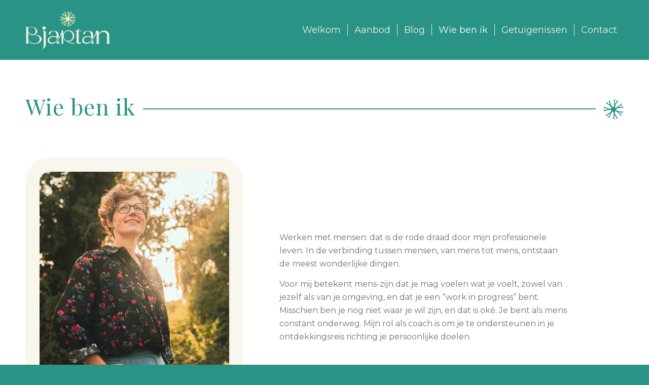

--- FILE ---
content_type: text/html; charset=UTF-8
request_url: https://www.bjartan.be/wie-ben-ik/
body_size: 16300
content:
<!DOCTYPE html>
<html lang="nl-NL" class="html_stretched responsive av-preloader-disabled  html_header_top html_logo_left html_main_nav_header html_menu_right html_large html_header_sticky html_header_shrinking_disabled html_mobile_menu_tablet html_header_searchicon_disabled html_content_align_center html_header_unstick_top_disabled html_header_stretch_disabled html_minimal_header html_minimal_header_shadow html_av-overlay-full html_av-submenu-noclone html_entry_id_86 av-cookies-no-cookie-consent av-no-preview av-default-lightbox html_text_menu_active av-mobile-menu-switch-default">
<head>
<meta charset="UTF-8" />
<meta name="robots" content="index, follow" />


<!-- mobile setting -->
<meta name="viewport" content="width=device-width, initial-scale=1">

<!-- Scripts/CSS and wp_head hook -->
<title>Wie ben ik &#8211; Bjartan</title>
<meta name='robots' content='max-image-preview:large' />
<link rel="alternate" type="application/rss+xml" title="Bjartan &raquo; feed" href="https://www.bjartan.be/feed/" />
<link rel="alternate" type="application/rss+xml" title="Bjartan &raquo; reacties feed" href="https://www.bjartan.be/comments/feed/" />
<link rel="alternate" title="oEmbed (JSON)" type="application/json+oembed" href="https://www.bjartan.be/wp-json/oembed/1.0/embed?url=https%3A%2F%2Fwww.bjartan.be%2Fwie-ben-ik%2F" />
<link rel="alternate" title="oEmbed (XML)" type="text/xml+oembed" href="https://www.bjartan.be/wp-json/oembed/1.0/embed?url=https%3A%2F%2Fwww.bjartan.be%2Fwie-ben-ik%2F&#038;format=xml" />

<!-- google webfont font replacement -->

			<script type='text/javascript'>

				(function() {

					/*	check if webfonts are disabled by user setting via cookie - or user must opt in.	*/
					var html = document.getElementsByTagName('html')[0];
					var cookie_check = html.className.indexOf('av-cookies-needs-opt-in') >= 0 || html.className.indexOf('av-cookies-can-opt-out') >= 0;
					var allow_continue = true;
					var silent_accept_cookie = html.className.indexOf('av-cookies-user-silent-accept') >= 0;

					if( cookie_check && ! silent_accept_cookie )
					{
						if( ! document.cookie.match(/aviaCookieConsent/) || html.className.indexOf('av-cookies-session-refused') >= 0 )
						{
							allow_continue = false;
						}
						else
						{
							if( ! document.cookie.match(/aviaPrivacyRefuseCookiesHideBar/) )
							{
								allow_continue = false;
							}
							else if( ! document.cookie.match(/aviaPrivacyEssentialCookiesEnabled/) )
							{
								allow_continue = false;
							}
							else if( document.cookie.match(/aviaPrivacyGoogleWebfontsDisabled/) )
							{
								allow_continue = false;
							}
						}
					}

					if( allow_continue )
					{
						var f = document.createElement('link');

						f.type 	= 'text/css';
						f.rel 	= 'stylesheet';
						f.href 	= 'https://fonts.googleapis.com/css?family=Playfair+Display:400,700%7CMontserrat&display=auto';
						f.id 	= 'avia-google-webfont';

						document.getElementsByTagName('head')[0].appendChild(f);
					}
				})();

			</script>
			<style id='wp-img-auto-sizes-contain-inline-css' type='text/css'>
img:is([sizes=auto i],[sizes^="auto," i]){contain-intrinsic-size:3000px 1500px}
/*# sourceURL=wp-img-auto-sizes-contain-inline-css */
</style>
<style id='wp-emoji-styles-inline-css' type='text/css'>

	img.wp-smiley, img.emoji {
		display: inline !important;
		border: none !important;
		box-shadow: none !important;
		height: 1em !important;
		width: 1em !important;
		margin: 0 0.07em !important;
		vertical-align: -0.1em !important;
		background: none !important;
		padding: 0 !important;
	}
/*# sourceURL=wp-emoji-styles-inline-css */
</style>
<style id='wp-block-library-inline-css' type='text/css'>
:root{--wp-block-synced-color:#7a00df;--wp-block-synced-color--rgb:122,0,223;--wp-bound-block-color:var(--wp-block-synced-color);--wp-editor-canvas-background:#ddd;--wp-admin-theme-color:#007cba;--wp-admin-theme-color--rgb:0,124,186;--wp-admin-theme-color-darker-10:#006ba1;--wp-admin-theme-color-darker-10--rgb:0,107,160.5;--wp-admin-theme-color-darker-20:#005a87;--wp-admin-theme-color-darker-20--rgb:0,90,135;--wp-admin-border-width-focus:2px}@media (min-resolution:192dpi){:root{--wp-admin-border-width-focus:1.5px}}.wp-element-button{cursor:pointer}:root .has-very-light-gray-background-color{background-color:#eee}:root .has-very-dark-gray-background-color{background-color:#313131}:root .has-very-light-gray-color{color:#eee}:root .has-very-dark-gray-color{color:#313131}:root .has-vivid-green-cyan-to-vivid-cyan-blue-gradient-background{background:linear-gradient(135deg,#00d084,#0693e3)}:root .has-purple-crush-gradient-background{background:linear-gradient(135deg,#34e2e4,#4721fb 50%,#ab1dfe)}:root .has-hazy-dawn-gradient-background{background:linear-gradient(135deg,#faaca8,#dad0ec)}:root .has-subdued-olive-gradient-background{background:linear-gradient(135deg,#fafae1,#67a671)}:root .has-atomic-cream-gradient-background{background:linear-gradient(135deg,#fdd79a,#004a59)}:root .has-nightshade-gradient-background{background:linear-gradient(135deg,#330968,#31cdcf)}:root .has-midnight-gradient-background{background:linear-gradient(135deg,#020381,#2874fc)}:root{--wp--preset--font-size--normal:16px;--wp--preset--font-size--huge:42px}.has-regular-font-size{font-size:1em}.has-larger-font-size{font-size:2.625em}.has-normal-font-size{font-size:var(--wp--preset--font-size--normal)}.has-huge-font-size{font-size:var(--wp--preset--font-size--huge)}.has-text-align-center{text-align:center}.has-text-align-left{text-align:left}.has-text-align-right{text-align:right}.has-fit-text{white-space:nowrap!important}#end-resizable-editor-section{display:none}.aligncenter{clear:both}.items-justified-left{justify-content:flex-start}.items-justified-center{justify-content:center}.items-justified-right{justify-content:flex-end}.items-justified-space-between{justify-content:space-between}.screen-reader-text{border:0;clip-path:inset(50%);height:1px;margin:-1px;overflow:hidden;padding:0;position:absolute;width:1px;word-wrap:normal!important}.screen-reader-text:focus{background-color:#ddd;clip-path:none;color:#444;display:block;font-size:1em;height:auto;left:5px;line-height:normal;padding:15px 23px 14px;text-decoration:none;top:5px;width:auto;z-index:100000}html :where(.has-border-color){border-style:solid}html :where([style*=border-top-color]){border-top-style:solid}html :where([style*=border-right-color]){border-right-style:solid}html :where([style*=border-bottom-color]){border-bottom-style:solid}html :where([style*=border-left-color]){border-left-style:solid}html :where([style*=border-width]){border-style:solid}html :where([style*=border-top-width]){border-top-style:solid}html :where([style*=border-right-width]){border-right-style:solid}html :where([style*=border-bottom-width]){border-bottom-style:solid}html :where([style*=border-left-width]){border-left-style:solid}html :where(img[class*=wp-image-]){height:auto;max-width:100%}:where(figure){margin:0 0 1em}html :where(.is-position-sticky){--wp-admin--admin-bar--position-offset:var(--wp-admin--admin-bar--height,0px)}@media screen and (max-width:600px){html :where(.is-position-sticky){--wp-admin--admin-bar--position-offset:0px}}

/*# sourceURL=wp-block-library-inline-css */
</style><style id='global-styles-inline-css' type='text/css'>
:root{--wp--preset--aspect-ratio--square: 1;--wp--preset--aspect-ratio--4-3: 4/3;--wp--preset--aspect-ratio--3-4: 3/4;--wp--preset--aspect-ratio--3-2: 3/2;--wp--preset--aspect-ratio--2-3: 2/3;--wp--preset--aspect-ratio--16-9: 16/9;--wp--preset--aspect-ratio--9-16: 9/16;--wp--preset--color--black: #000000;--wp--preset--color--cyan-bluish-gray: #abb8c3;--wp--preset--color--white: #ffffff;--wp--preset--color--pale-pink: #f78da7;--wp--preset--color--vivid-red: #cf2e2e;--wp--preset--color--luminous-vivid-orange: #ff6900;--wp--preset--color--luminous-vivid-amber: #fcb900;--wp--preset--color--light-green-cyan: #7bdcb5;--wp--preset--color--vivid-green-cyan: #00d084;--wp--preset--color--pale-cyan-blue: #8ed1fc;--wp--preset--color--vivid-cyan-blue: #0693e3;--wp--preset--color--vivid-purple: #9b51e0;--wp--preset--color--metallic-red: #b02b2c;--wp--preset--color--maximum-yellow-red: #edae44;--wp--preset--color--yellow-sun: #eeee22;--wp--preset--color--palm-leaf: #83a846;--wp--preset--color--aero: #7bb0e7;--wp--preset--color--old-lavender: #745f7e;--wp--preset--color--steel-teal: #5f8789;--wp--preset--color--raspberry-pink: #d65799;--wp--preset--color--medium-turquoise: #4ecac2;--wp--preset--gradient--vivid-cyan-blue-to-vivid-purple: linear-gradient(135deg,rgb(6,147,227) 0%,rgb(155,81,224) 100%);--wp--preset--gradient--light-green-cyan-to-vivid-green-cyan: linear-gradient(135deg,rgb(122,220,180) 0%,rgb(0,208,130) 100%);--wp--preset--gradient--luminous-vivid-amber-to-luminous-vivid-orange: linear-gradient(135deg,rgb(252,185,0) 0%,rgb(255,105,0) 100%);--wp--preset--gradient--luminous-vivid-orange-to-vivid-red: linear-gradient(135deg,rgb(255,105,0) 0%,rgb(207,46,46) 100%);--wp--preset--gradient--very-light-gray-to-cyan-bluish-gray: linear-gradient(135deg,rgb(238,238,238) 0%,rgb(169,184,195) 100%);--wp--preset--gradient--cool-to-warm-spectrum: linear-gradient(135deg,rgb(74,234,220) 0%,rgb(151,120,209) 20%,rgb(207,42,186) 40%,rgb(238,44,130) 60%,rgb(251,105,98) 80%,rgb(254,248,76) 100%);--wp--preset--gradient--blush-light-purple: linear-gradient(135deg,rgb(255,206,236) 0%,rgb(152,150,240) 100%);--wp--preset--gradient--blush-bordeaux: linear-gradient(135deg,rgb(254,205,165) 0%,rgb(254,45,45) 50%,rgb(107,0,62) 100%);--wp--preset--gradient--luminous-dusk: linear-gradient(135deg,rgb(255,203,112) 0%,rgb(199,81,192) 50%,rgb(65,88,208) 100%);--wp--preset--gradient--pale-ocean: linear-gradient(135deg,rgb(255,245,203) 0%,rgb(182,227,212) 50%,rgb(51,167,181) 100%);--wp--preset--gradient--electric-grass: linear-gradient(135deg,rgb(202,248,128) 0%,rgb(113,206,126) 100%);--wp--preset--gradient--midnight: linear-gradient(135deg,rgb(2,3,129) 0%,rgb(40,116,252) 100%);--wp--preset--font-size--small: 1rem;--wp--preset--font-size--medium: 1.125rem;--wp--preset--font-size--large: 1.75rem;--wp--preset--font-size--x-large: clamp(1.75rem, 3vw, 2.25rem);--wp--preset--spacing--20: 0.44rem;--wp--preset--spacing--30: 0.67rem;--wp--preset--spacing--40: 1rem;--wp--preset--spacing--50: 1.5rem;--wp--preset--spacing--60: 2.25rem;--wp--preset--spacing--70: 3.38rem;--wp--preset--spacing--80: 5.06rem;--wp--preset--shadow--natural: 6px 6px 9px rgba(0, 0, 0, 0.2);--wp--preset--shadow--deep: 12px 12px 50px rgba(0, 0, 0, 0.4);--wp--preset--shadow--sharp: 6px 6px 0px rgba(0, 0, 0, 0.2);--wp--preset--shadow--outlined: 6px 6px 0px -3px rgb(255, 255, 255), 6px 6px rgb(0, 0, 0);--wp--preset--shadow--crisp: 6px 6px 0px rgb(0, 0, 0);}:root { --wp--style--global--content-size: 800px;--wp--style--global--wide-size: 1130px; }:where(body) { margin: 0; }.wp-site-blocks > .alignleft { float: left; margin-right: 2em; }.wp-site-blocks > .alignright { float: right; margin-left: 2em; }.wp-site-blocks > .aligncenter { justify-content: center; margin-left: auto; margin-right: auto; }:where(.is-layout-flex){gap: 0.5em;}:where(.is-layout-grid){gap: 0.5em;}.is-layout-flow > .alignleft{float: left;margin-inline-start: 0;margin-inline-end: 2em;}.is-layout-flow > .alignright{float: right;margin-inline-start: 2em;margin-inline-end: 0;}.is-layout-flow > .aligncenter{margin-left: auto !important;margin-right: auto !important;}.is-layout-constrained > .alignleft{float: left;margin-inline-start: 0;margin-inline-end: 2em;}.is-layout-constrained > .alignright{float: right;margin-inline-start: 2em;margin-inline-end: 0;}.is-layout-constrained > .aligncenter{margin-left: auto !important;margin-right: auto !important;}.is-layout-constrained > :where(:not(.alignleft):not(.alignright):not(.alignfull)){max-width: var(--wp--style--global--content-size);margin-left: auto !important;margin-right: auto !important;}.is-layout-constrained > .alignwide{max-width: var(--wp--style--global--wide-size);}body .is-layout-flex{display: flex;}.is-layout-flex{flex-wrap: wrap;align-items: center;}.is-layout-flex > :is(*, div){margin: 0;}body .is-layout-grid{display: grid;}.is-layout-grid > :is(*, div){margin: 0;}body{padding-top: 0px;padding-right: 0px;padding-bottom: 0px;padding-left: 0px;}a:where(:not(.wp-element-button)){text-decoration: underline;}:root :where(.wp-element-button, .wp-block-button__link){background-color: #32373c;border-width: 0;color: #fff;font-family: inherit;font-size: inherit;font-style: inherit;font-weight: inherit;letter-spacing: inherit;line-height: inherit;padding-top: calc(0.667em + 2px);padding-right: calc(1.333em + 2px);padding-bottom: calc(0.667em + 2px);padding-left: calc(1.333em + 2px);text-decoration: none;text-transform: inherit;}.has-black-color{color: var(--wp--preset--color--black) !important;}.has-cyan-bluish-gray-color{color: var(--wp--preset--color--cyan-bluish-gray) !important;}.has-white-color{color: var(--wp--preset--color--white) !important;}.has-pale-pink-color{color: var(--wp--preset--color--pale-pink) !important;}.has-vivid-red-color{color: var(--wp--preset--color--vivid-red) !important;}.has-luminous-vivid-orange-color{color: var(--wp--preset--color--luminous-vivid-orange) !important;}.has-luminous-vivid-amber-color{color: var(--wp--preset--color--luminous-vivid-amber) !important;}.has-light-green-cyan-color{color: var(--wp--preset--color--light-green-cyan) !important;}.has-vivid-green-cyan-color{color: var(--wp--preset--color--vivid-green-cyan) !important;}.has-pale-cyan-blue-color{color: var(--wp--preset--color--pale-cyan-blue) !important;}.has-vivid-cyan-blue-color{color: var(--wp--preset--color--vivid-cyan-blue) !important;}.has-vivid-purple-color{color: var(--wp--preset--color--vivid-purple) !important;}.has-metallic-red-color{color: var(--wp--preset--color--metallic-red) !important;}.has-maximum-yellow-red-color{color: var(--wp--preset--color--maximum-yellow-red) !important;}.has-yellow-sun-color{color: var(--wp--preset--color--yellow-sun) !important;}.has-palm-leaf-color{color: var(--wp--preset--color--palm-leaf) !important;}.has-aero-color{color: var(--wp--preset--color--aero) !important;}.has-old-lavender-color{color: var(--wp--preset--color--old-lavender) !important;}.has-steel-teal-color{color: var(--wp--preset--color--steel-teal) !important;}.has-raspberry-pink-color{color: var(--wp--preset--color--raspberry-pink) !important;}.has-medium-turquoise-color{color: var(--wp--preset--color--medium-turquoise) !important;}.has-black-background-color{background-color: var(--wp--preset--color--black) !important;}.has-cyan-bluish-gray-background-color{background-color: var(--wp--preset--color--cyan-bluish-gray) !important;}.has-white-background-color{background-color: var(--wp--preset--color--white) !important;}.has-pale-pink-background-color{background-color: var(--wp--preset--color--pale-pink) !important;}.has-vivid-red-background-color{background-color: var(--wp--preset--color--vivid-red) !important;}.has-luminous-vivid-orange-background-color{background-color: var(--wp--preset--color--luminous-vivid-orange) !important;}.has-luminous-vivid-amber-background-color{background-color: var(--wp--preset--color--luminous-vivid-amber) !important;}.has-light-green-cyan-background-color{background-color: var(--wp--preset--color--light-green-cyan) !important;}.has-vivid-green-cyan-background-color{background-color: var(--wp--preset--color--vivid-green-cyan) !important;}.has-pale-cyan-blue-background-color{background-color: var(--wp--preset--color--pale-cyan-blue) !important;}.has-vivid-cyan-blue-background-color{background-color: var(--wp--preset--color--vivid-cyan-blue) !important;}.has-vivid-purple-background-color{background-color: var(--wp--preset--color--vivid-purple) !important;}.has-metallic-red-background-color{background-color: var(--wp--preset--color--metallic-red) !important;}.has-maximum-yellow-red-background-color{background-color: var(--wp--preset--color--maximum-yellow-red) !important;}.has-yellow-sun-background-color{background-color: var(--wp--preset--color--yellow-sun) !important;}.has-palm-leaf-background-color{background-color: var(--wp--preset--color--palm-leaf) !important;}.has-aero-background-color{background-color: var(--wp--preset--color--aero) !important;}.has-old-lavender-background-color{background-color: var(--wp--preset--color--old-lavender) !important;}.has-steel-teal-background-color{background-color: var(--wp--preset--color--steel-teal) !important;}.has-raspberry-pink-background-color{background-color: var(--wp--preset--color--raspberry-pink) !important;}.has-medium-turquoise-background-color{background-color: var(--wp--preset--color--medium-turquoise) !important;}.has-black-border-color{border-color: var(--wp--preset--color--black) !important;}.has-cyan-bluish-gray-border-color{border-color: var(--wp--preset--color--cyan-bluish-gray) !important;}.has-white-border-color{border-color: var(--wp--preset--color--white) !important;}.has-pale-pink-border-color{border-color: var(--wp--preset--color--pale-pink) !important;}.has-vivid-red-border-color{border-color: var(--wp--preset--color--vivid-red) !important;}.has-luminous-vivid-orange-border-color{border-color: var(--wp--preset--color--luminous-vivid-orange) !important;}.has-luminous-vivid-amber-border-color{border-color: var(--wp--preset--color--luminous-vivid-amber) !important;}.has-light-green-cyan-border-color{border-color: var(--wp--preset--color--light-green-cyan) !important;}.has-vivid-green-cyan-border-color{border-color: var(--wp--preset--color--vivid-green-cyan) !important;}.has-pale-cyan-blue-border-color{border-color: var(--wp--preset--color--pale-cyan-blue) !important;}.has-vivid-cyan-blue-border-color{border-color: var(--wp--preset--color--vivid-cyan-blue) !important;}.has-vivid-purple-border-color{border-color: var(--wp--preset--color--vivid-purple) !important;}.has-metallic-red-border-color{border-color: var(--wp--preset--color--metallic-red) !important;}.has-maximum-yellow-red-border-color{border-color: var(--wp--preset--color--maximum-yellow-red) !important;}.has-yellow-sun-border-color{border-color: var(--wp--preset--color--yellow-sun) !important;}.has-palm-leaf-border-color{border-color: var(--wp--preset--color--palm-leaf) !important;}.has-aero-border-color{border-color: var(--wp--preset--color--aero) !important;}.has-old-lavender-border-color{border-color: var(--wp--preset--color--old-lavender) !important;}.has-steel-teal-border-color{border-color: var(--wp--preset--color--steel-teal) !important;}.has-raspberry-pink-border-color{border-color: var(--wp--preset--color--raspberry-pink) !important;}.has-medium-turquoise-border-color{border-color: var(--wp--preset--color--medium-turquoise) !important;}.has-vivid-cyan-blue-to-vivid-purple-gradient-background{background: var(--wp--preset--gradient--vivid-cyan-blue-to-vivid-purple) !important;}.has-light-green-cyan-to-vivid-green-cyan-gradient-background{background: var(--wp--preset--gradient--light-green-cyan-to-vivid-green-cyan) !important;}.has-luminous-vivid-amber-to-luminous-vivid-orange-gradient-background{background: var(--wp--preset--gradient--luminous-vivid-amber-to-luminous-vivid-orange) !important;}.has-luminous-vivid-orange-to-vivid-red-gradient-background{background: var(--wp--preset--gradient--luminous-vivid-orange-to-vivid-red) !important;}.has-very-light-gray-to-cyan-bluish-gray-gradient-background{background: var(--wp--preset--gradient--very-light-gray-to-cyan-bluish-gray) !important;}.has-cool-to-warm-spectrum-gradient-background{background: var(--wp--preset--gradient--cool-to-warm-spectrum) !important;}.has-blush-light-purple-gradient-background{background: var(--wp--preset--gradient--blush-light-purple) !important;}.has-blush-bordeaux-gradient-background{background: var(--wp--preset--gradient--blush-bordeaux) !important;}.has-luminous-dusk-gradient-background{background: var(--wp--preset--gradient--luminous-dusk) !important;}.has-pale-ocean-gradient-background{background: var(--wp--preset--gradient--pale-ocean) !important;}.has-electric-grass-gradient-background{background: var(--wp--preset--gradient--electric-grass) !important;}.has-midnight-gradient-background{background: var(--wp--preset--gradient--midnight) !important;}.has-small-font-size{font-size: var(--wp--preset--font-size--small) !important;}.has-medium-font-size{font-size: var(--wp--preset--font-size--medium) !important;}.has-large-font-size{font-size: var(--wp--preset--font-size--large) !important;}.has-x-large-font-size{font-size: var(--wp--preset--font-size--x-large) !important;}
/*# sourceURL=global-styles-inline-css */
</style>

<link rel='stylesheet' id='contact-form-7-css' href='https://www.bjartan.be/wp-content/plugins/contact-form-7/includes/css/styles.css?ver=6.1.4' type='text/css' media='all' />
<style id='contact-form-7-inline-css' type='text/css'>
.wpcf7 .wpcf7-recaptcha iframe {margin-bottom: 0;}.wpcf7 .wpcf7-recaptcha[data-align="center"] > div {margin: 0 auto;}.wpcf7 .wpcf7-recaptcha[data-align="right"] > div {margin: 0 0 0 auto;}
/*# sourceURL=contact-form-7-inline-css */
</style>
<link rel='stylesheet' id='avia-merged-styles-css' href='https://www.bjartan.be/wp-content/uploads/dynamic_avia/avia-merged-styles-f033789ac84d9d612e4ea086a53ac580---6968cbf591f51.css' type='text/css' media='all' />
<link rel='stylesheet' id='avia-single-post-86-css' href='https://www.bjartan.be/wp-content/uploads/dynamic_avia/avia_posts_css/post-86.css?ver=ver-1768534585' type='text/css' media='all' />
<script type="text/javascript" src="https://www.bjartan.be/wp-includes/js/jquery/jquery.min.js?ver=3.7.1" id="jquery-core-js"></script>
<script type="text/javascript" src="https://www.bjartan.be/wp-includes/js/jquery/jquery-migrate.min.js?ver=3.4.1" id="jquery-migrate-js"></script>
<script type="text/javascript" src="https://www.bjartan.be/wp-content/uploads/dynamic_avia/avia-head-scripts-df7886ac2fb9574a410d05285be45af0---6968cbf5a7ffc.js" id="avia-head-scripts-js"></script>
<link rel="https://api.w.org/" href="https://www.bjartan.be/wp-json/" /><link rel="alternate" title="JSON" type="application/json" href="https://www.bjartan.be/wp-json/wp/v2/pages/86" /><link rel="EditURI" type="application/rsd+xml" title="RSD" href="https://www.bjartan.be/xmlrpc.php?rsd" />

<link rel="canonical" href="https://www.bjartan.be/wie-ben-ik/" />
<link rel='shortlink' href='https://www.bjartan.be/?p=86' />
<style>[class*=" icon-oc-"],[class^=icon-oc-]{speak:none;font-style:normal;font-weight:400;font-variant:normal;text-transform:none;line-height:1;-webkit-font-smoothing:antialiased;-moz-osx-font-smoothing:grayscale}.icon-oc-one-com-white-32px-fill:before{content:"901"}.icon-oc-one-com:before{content:"900"}#one-com-icon,.toplevel_page_onecom-wp .wp-menu-image{speak:none;display:flex;align-items:center;justify-content:center;text-transform:none;line-height:1;-webkit-font-smoothing:antialiased;-moz-osx-font-smoothing:grayscale}.onecom-wp-admin-bar-item>a,.toplevel_page_onecom-wp>.wp-menu-name{font-size:16px;font-weight:400;line-height:1}.toplevel_page_onecom-wp>.wp-menu-name img{width:69px;height:9px;}.wp-submenu-wrap.wp-submenu>.wp-submenu-head>img{width:88px;height:auto}.onecom-wp-admin-bar-item>a img{height:7px!important}.onecom-wp-admin-bar-item>a img,.toplevel_page_onecom-wp>.wp-menu-name img{opacity:.8}.onecom-wp-admin-bar-item.hover>a img,.toplevel_page_onecom-wp.wp-has-current-submenu>.wp-menu-name img,li.opensub>a.toplevel_page_onecom-wp>.wp-menu-name img{opacity:1}#one-com-icon:before,.onecom-wp-admin-bar-item>a:before,.toplevel_page_onecom-wp>.wp-menu-image:before{content:'';position:static!important;background-color:rgba(240,245,250,.4);border-radius:102px;width:18px;height:18px;padding:0!important}.onecom-wp-admin-bar-item>a:before{width:14px;height:14px}.onecom-wp-admin-bar-item.hover>a:before,.toplevel_page_onecom-wp.opensub>a>.wp-menu-image:before,.toplevel_page_onecom-wp.wp-has-current-submenu>.wp-menu-image:before{background-color:#76b82a}.onecom-wp-admin-bar-item>a{display:inline-flex!important;align-items:center;justify-content:center}#one-com-logo-wrapper{font-size:4em}#one-com-icon{vertical-align:middle}.imagify-welcome{display:none !important;}</style>
<link rel="icon" href="https://www.bjartan.be/wp-content/uploads/2023/01/favicon.png" type="image/png">
<!--[if lt IE 9]><script src="https://www.bjartan.be/wp-content/themes/enfold/js/html5shiv.js"></script><![endif]--><link rel="profile" href="https://gmpg.org/xfn/11" />
<link rel="alternate" type="application/rss+xml" title="Bjartan RSS2 Feed" href="https://www.bjartan.be/feed/" />
<link rel="pingback" href="https://www.bjartan.be/xmlrpc.php" />

<!-- To speed up the rendering and to display the site as fast as possible to the user we include some styles and scripts for above the fold content inline -->
<script type="text/javascript">'use strict';var avia_is_mobile=!1;if(/Android|webOS|iPhone|iPad|iPod|BlackBerry|IEMobile|Opera Mini/i.test(navigator.userAgent)&&'ontouchstart' in document.documentElement){avia_is_mobile=!0;document.documentElement.className+=' avia_mobile '}
else{document.documentElement.className+=' avia_desktop '};document.documentElement.className+=' js_active ';(function(){var e=['-webkit-','-moz-','-ms-',''],n='',o=!1,a=!1;for(var t in e){if(e[t]+'transform' in document.documentElement.style){o=!0;n=e[t]+'transform'};if(e[t]+'perspective' in document.documentElement.style){a=!0}};if(o){document.documentElement.className+=' avia_transform '};if(a){document.documentElement.className+=' avia_transform3d '};if(typeof document.getElementsByClassName=='function'&&typeof document.documentElement.getBoundingClientRect=='function'&&avia_is_mobile==!1){if(n&&window.innerHeight>0){setTimeout(function(){var e=0,o={},a=0,t=document.getElementsByClassName('av-parallax'),i=window.pageYOffset||document.documentElement.scrollTop;for(e=0;e<t.length;e++){t[e].style.top='0px';o=t[e].getBoundingClientRect();a=Math.ceil((window.innerHeight+i-o.top)*0.3);t[e].style[n]='translate(0px, '+a+'px)';t[e].style.top='auto';t[e].className+=' enabled-parallax '}},50)}}})();</script><style type="text/css">
		@font-face {font-family: 'entypo-fontello-enfold'; font-weight: normal; font-style: normal; font-display: auto;
		src: url('https://www.bjartan.be/wp-content/themes/enfold/config-templatebuilder/avia-template-builder/assets/fonts/entypo-fontello-enfold/entypo-fontello-enfold.woff2') format('woff2'),
		url('https://www.bjartan.be/wp-content/themes/enfold/config-templatebuilder/avia-template-builder/assets/fonts/entypo-fontello-enfold/entypo-fontello-enfold.woff') format('woff'),
		url('https://www.bjartan.be/wp-content/themes/enfold/config-templatebuilder/avia-template-builder/assets/fonts/entypo-fontello-enfold/entypo-fontello-enfold.ttf') format('truetype'),
		url('https://www.bjartan.be/wp-content/themes/enfold/config-templatebuilder/avia-template-builder/assets/fonts/entypo-fontello-enfold/entypo-fontello-enfold.svg#entypo-fontello-enfold') format('svg'),
		url('https://www.bjartan.be/wp-content/themes/enfold/config-templatebuilder/avia-template-builder/assets/fonts/entypo-fontello-enfold/entypo-fontello-enfold.eot'),
		url('https://www.bjartan.be/wp-content/themes/enfold/config-templatebuilder/avia-template-builder/assets/fonts/entypo-fontello-enfold/entypo-fontello-enfold.eot?#iefix') format('embedded-opentype');
		}

		#top .avia-font-entypo-fontello-enfold, body .avia-font-entypo-fontello-enfold, html body [data-av_iconfont='entypo-fontello-enfold']:before{ font-family: 'entypo-fontello-enfold'; }
		
		@font-face {font-family: 'entypo-fontello'; font-weight: normal; font-style: normal; font-display: auto;
		src: url('https://www.bjartan.be/wp-content/themes/enfold/config-templatebuilder/avia-template-builder/assets/fonts/entypo-fontello/entypo-fontello.woff2') format('woff2'),
		url('https://www.bjartan.be/wp-content/themes/enfold/config-templatebuilder/avia-template-builder/assets/fonts/entypo-fontello/entypo-fontello.woff') format('woff'),
		url('https://www.bjartan.be/wp-content/themes/enfold/config-templatebuilder/avia-template-builder/assets/fonts/entypo-fontello/entypo-fontello.ttf') format('truetype'),
		url('https://www.bjartan.be/wp-content/themes/enfold/config-templatebuilder/avia-template-builder/assets/fonts/entypo-fontello/entypo-fontello.svg#entypo-fontello') format('svg'),
		url('https://www.bjartan.be/wp-content/themes/enfold/config-templatebuilder/avia-template-builder/assets/fonts/entypo-fontello/entypo-fontello.eot'),
		url('https://www.bjartan.be/wp-content/themes/enfold/config-templatebuilder/avia-template-builder/assets/fonts/entypo-fontello/entypo-fontello.eot?#iefix') format('embedded-opentype');
		}

		#top .avia-font-entypo-fontello, body .avia-font-entypo-fontello, html body [data-av_iconfont='entypo-fontello']:before{ font-family: 'entypo-fontello'; }
		</style>

<!--
Debugging Info for Theme support: 

Theme: Enfold
Version: 7.1.3
Installed: enfold
AviaFramework Version: 5.6
AviaBuilder Version: 6.0
aviaElementManager Version: 1.0.1
- - - - - - - - - - -
ChildTheme: Bjartan
ChildTheme Version: 1.0
ChildTheme Installed: enfold

- - - - - - - - - - -
ML:1073741824-PU:37-PLA:6
WP:6.9
Compress: CSS:all theme files - JS:all theme files
Updates: disabled
PLAu:6
-->
</head>

<body id="top" class="wp-singular page-template-default page page-id-86 wp-theme-enfold wp-child-theme-bjartan stretched no_sidebar_border rtl_columns av-curtain-numeric playfair_display montserrat  post-type-page avia-responsive-images-support" itemscope="itemscope" itemtype="https://schema.org/WebPage" >

	
	<div id='wrap_all'>

	
<header id='header' class='all_colors header_color light_bg_color  av_header_top av_logo_left av_main_nav_header av_menu_right av_large av_header_sticky av_header_shrinking_disabled av_header_stretch_disabled av_mobile_menu_tablet av_header_searchicon_disabled av_header_unstick_top_disabled av_seperator_small_border av_minimal_header av_minimal_header_shadow av_bottom_nav_disabled ' aria-label="Header" data-av_shrink_factor='50' role="banner" itemscope="itemscope" itemtype="https://schema.org/WPHeader" >

		<div  id='header_main' class='container_wrap container_wrap_logo'>

        <div class='container av-logo-container'><div class='inner-container'><span class='logo avia-standard-logo'><a href='https://www.bjartan.be/' class='' aria-label='bjartan_logo_header' title='bjartan_logo_header'><img src="https://www.bjartan.be/wp-content/uploads/2023/01/bjartan_logo_header.png" srcset="https://www.bjartan.be/wp-content/uploads/2023/01/bjartan_logo_header.png 1000w, https://www.bjartan.be/wp-content/uploads/2023/01/bjartan_logo_header-300x210.png 300w, https://www.bjartan.be/wp-content/uploads/2023/01/bjartan_logo_header-768x538.png 768w, https://www.bjartan.be/wp-content/uploads/2023/01/bjartan_logo_header-705x494.png 705w" sizes="(max-width: 1000px) 100vw, 1000px" height="100" width="300" alt='Bjartan' title='bjartan_logo_header' /></a></span><nav class='main_menu' data-selectname='Selecteer een pagina'  role="navigation" itemscope="itemscope" itemtype="https://schema.org/SiteNavigationElement" ><div class="avia-menu av-main-nav-wrap"><ul role="menu" class="menu av-main-nav" id="avia-menu"><li role="menuitem" id="menu-item-56" class="menu-item menu-item-type-post_type menu-item-object-page menu-item-home menu-item-top-level menu-item-top-level-1"><a href="https://www.bjartan.be/" itemprop="url" tabindex="0"><span class="avia-bullet"></span><span class="avia-menu-text">Welkom</span><span class="avia-menu-fx"><span class="avia-arrow-wrap"><span class="avia-arrow"></span></span></span></a></li>
<li role="menuitem" id="menu-item-1446" class="menu-item menu-item-type-custom menu-item-object-custom menu-item-has-children menu-item-top-level menu-item-top-level-2"><a href="#" itemprop="url" tabindex="0"><span class="avia-bullet"></span><span class="avia-menu-text">Aanbod</span><span class="avia-menu-fx"><span class="avia-arrow-wrap"><span class="avia-arrow"></span></span></span></a>


<ul class="sub-menu">
	<li role="menuitem" id="menu-item-503" class="menu-item menu-item-type-post_type menu-item-object-page"><a href="https://www.bjartan.be/aanbod-voor-particulieren/" itemprop="url" tabindex="0"><span class="avia-bullet"></span><span class="avia-menu-text">Voor particulieren</span></a></li>
	<li role="menuitem" id="menu-item-502" class="menu-item menu-item-type-post_type menu-item-object-page"><a href="https://www.bjartan.be/aanbod-voor-bedrijven/" itemprop="url" tabindex="0"><span class="avia-bullet"></span><span class="avia-menu-text">Voor bedrijven</span></a></li>
</ul>
</li>
<li role="menuitem" id="menu-item-101" class="menu-item menu-item-type-post_type menu-item-object-page menu-item-top-level menu-item-top-level-3"><a href="https://www.bjartan.be/blog/" itemprop="url" tabindex="0"><span class="avia-bullet"></span><span class="avia-menu-text">Blog</span><span class="avia-menu-fx"><span class="avia-arrow-wrap"><span class="avia-arrow"></span></span></span></a></li>
<li role="menuitem" id="menu-item-102" class="menu-item menu-item-type-post_type menu-item-object-page current-menu-item page_item page-item-86 current_page_item menu-item-top-level menu-item-top-level-4"><a href="https://www.bjartan.be/wie-ben-ik/" itemprop="url" tabindex="0"><span class="avia-bullet"></span><span class="avia-menu-text">Wie ben ik</span><span class="avia-menu-fx"><span class="avia-arrow-wrap"><span class="avia-arrow"></span></span></span></a></li>
<li role="menuitem" id="menu-item-986" class="menu-item menu-item-type-post_type menu-item-object-page menu-item-top-level menu-item-top-level-5"><a href="https://www.bjartan.be/getuigenissen/" itemprop="url" tabindex="0"><span class="avia-bullet"></span><span class="avia-menu-text">Getuigenissen</span><span class="avia-menu-fx"><span class="avia-arrow-wrap"><span class="avia-arrow"></span></span></span></a></li>
<li role="menuitem" id="menu-item-99" class="menu-item menu-item-type-post_type menu-item-object-page menu-item-top-level menu-item-top-level-6"><a href="https://www.bjartan.be/contact/" itemprop="url" tabindex="0"><span class="avia-bullet"></span><span class="avia-menu-text">Contact</span><span class="avia-menu-fx"><span class="avia-arrow-wrap"><span class="avia-arrow"></span></span></span></a></li>
<li class="av-burger-menu-main menu-item-avia-special " role="menuitem">
	        			<a href="#" aria-label="Menu" aria-hidden="false">
							<span class="av-hamburger av-hamburger--spin av-js-hamburger">
								<span class="av-hamburger-box">
						          <span class="av-hamburger-inner"></span>
						          <strong>Menu</strong>
								</span>
							</span>
							<span class="avia_hidden_link_text">Menu</span>
						</a>
	        		   </li></ul></div></nav></div> </div> 
		<!-- end container_wrap-->
		</div>
<div class="header_bg"></div>
<!-- end header -->
</header>

	<div id='main' class='all_colors' data-scroll-offset='116'>

	<div id='av_section_1'  class='avia-section av-ieteq-e42fa5628f1453400a06a9a6f22cc74f main_color avia-section-large avia-no-border-styling  avia-builder-el-0  el_before_av_section  avia-builder-el-first  avia-bg-style-scroll container_wrap fullsize'  ><div class='container av-section-cont-open' ><main  role="main" itemprop="mainContentOfPage"  class='template-page content  av-content-full alpha units'><div class='post-entry post-entry-type-page post-entry-86'><div class='entry-content-wrapper clearfix'>
<div  class='flex_column av-hlc2e-e550d50ffc64014997def95abed91e08 av_one_full  avia-builder-el-1  el_before_av_two_fifth  avia-builder-el-first  first no_margin av-break-at-tablet flex_column_div  '     ><div  class='av-special-heading av-lm6rsfz0-ab9fba98737b6f5a23eb3e10438e826f av-special-heading-h1  avia-builder-el-2  el_before_av_textblock  avia-builder-el-first '><h1 class='av-special-heading-tag '  itemprop="headline"  >Wie ben ik</h1><div class="special-heading-border"><div class="special-heading-inner-border"></div></div></div>
<section  class='av_textblock_section av-gm7va-b378b2af1f7121b95de6c7566dd371c1 '   itemscope="itemscope" itemtype="https://schema.org/CreativeWork" ><div class='avia_textblock star'  itemprop="text" ><p><img decoding="async" class="alignright wp-image-274" src="https://www.bjartan.be/wp-content/uploads/2023/08/bjartan_ster_groen-300x300.png" alt="" width="40" height="40" srcset="https://www.bjartan.be/wp-content/uploads/2023/08/bjartan_ster_groen-300x300.png 300w, https://www.bjartan.be/wp-content/uploads/2023/08/bjartan_ster_groen-80x80.png 80w, https://www.bjartan.be/wp-content/uploads/2023/08/bjartan_ster_groen-768x768.png 768w, https://www.bjartan.be/wp-content/uploads/2023/08/bjartan_ster_groen-36x36.png 36w, https://www.bjartan.be/wp-content/uploads/2023/08/bjartan_ster_groen-180x180.png 180w, https://www.bjartan.be/wp-content/uploads/2023/08/bjartan_ster_groen-705x705.png 705w, https://www.bjartan.be/wp-content/uploads/2023/08/bjartan_ster_groen.png 1000w" sizes="(max-width: 40px) 100vw, 40px" /></p>
</div></section></div><div class='flex_column_table av-dy022-725147d0fc5f4d23646b0d7df4b48bcd sc-av_two_fifth av-break-at-tablet-flextable av-equal-height-column-flextable'><div  id="bjartanimage"  class='flex_column av-dy022-725147d0fc5f4d23646b0d7df4b48bcd av_two_fifth  avia-builder-el-4  el_after_av_one_full  el_before_av_three_fifth  first av-break-at-tablet flex_column_table_cell av-equal-height-column av-align-middle av-zero-column-padding  column-top-margin'     ><div  class='avia-image-container av-f3zbm-e989c5b67a35b663c8bf8616b5c8ec0d av-styling- avia-align-center  avia-builder-el-5  avia-builder-el-no-sibling '   itemprop="image" itemscope="itemscope" itemtype="https://schema.org/ImageObject" ><div class="avia-image-container-inner"><div class="avia-image-overlay-wrap"><img decoding="async" fetchpriority="high" class='wp-image-568 avia-img-lazy-loading-not-568 avia_image ' src="https://www.bjartan.be/wp-content/uploads/2023/09/DSC6782_ed.jpg" alt='' title='DSC6782_ed'  height="1500" width="1200"  itemprop="thumbnailUrl" srcset="https://www.bjartan.be/wp-content/uploads/2023/09/DSC6782_ed.jpg 1200w, https://www.bjartan.be/wp-content/uploads/2023/09/DSC6782_ed-240x300.jpg 240w, https://www.bjartan.be/wp-content/uploads/2023/09/DSC6782_ed-824x1030.jpg 824w, https://www.bjartan.be/wp-content/uploads/2023/09/DSC6782_ed-768x960.jpg 768w, https://www.bjartan.be/wp-content/uploads/2023/09/DSC6782_ed-564x705.jpg 564w" sizes="(max-width: 1200px) 100vw, 1200px" /></div></div></div></div><div class='av-flex-placeholder'></div><div  class='flex_column av-lm6ru34k-49c201bf7df0a982277d4d843e3362bd av_three_fifth  avia-builder-el-6  el_after_av_two_fifth  avia-builder-el-last  av-break-at-tablet flex_column_table_cell av-equal-height-column av-align-middle  column-top-margin'     ><section  class='av_textblock_section av-lm6rt96n-6f735f3fe8092992ed7337317bc0d820 '   itemscope="itemscope" itemtype="https://schema.org/CreativeWork" ><div class='avia_textblock'  itemprop="text" ><p>Werken met mensen: dat is de rode draad door mijn professionele leven. In de verbinding tussen mensen, van mens tot mens, ontstaan de meest wonderlijke dingen.</p>
<p>Voor mij betekent mens-zijn dat je mag voelen wat je voelt, zowel van jezelf als van je omgeving, en dat je een “work in progress” bent. Misschien ben je nog niet waar je wil zijn, en dat is oké. Je bent als mens constant onderweg. Mijn rol als coach is om je te ondersteunen in je ontdekkingsreis richting je persoonlijke doelen.</p>
</div></section></div></div><!--close column table wrapper. Autoclose: 1 -->

</div></div></main><!-- close content main element --></div></div><div id='av_section_2'  class='avia-section av-di7du-9ca359bbb7b4e6e3f1abaf6535952ec2 main_color avia-section-large avia-no-border-styling  avia-builder-el-8  el_after_av_section  el_before_av_section  avia-full-stretch avia-bg-style-scroll container_wrap fullsize'  data-section-bg-repeat='stretch'><div class='container av-section-cont-open' ><div class='template-page content  av-content-full alpha units'><div class='post-entry post-entry-type-page post-entry-86'><div class='entry-content-wrapper clearfix'>
<div class='flex_column_table av-c96y-b75a7b437896afa2fad2944b645d1c61 sc-av_three_fifth av-equal-height-column-flextable'><div  class='flex_column av-c96y-b75a7b437896afa2fad2944b645d1c61 av_three_fifth  avia-builder-el-9  el_before_av_two_fifth  avia-builder-el-first  first flex_column_table_cell av-equal-height-column av-align-middle  '     ><section  class='av_textblock_section av-2p4aa-ea110eec8a03e6bd3e95cfb700f8f1d2 '   itemscope="itemscope" itemtype="https://schema.org/CreativeWork" ><div class='avia_textblock'  itemprop="text" ><p>Wat mij typeert, is dat ik verbanden zie en zoekend ben – zoekend naar nieuwe inzichten. Ik vind het zinvol om vanuit de puzzelstukken en opties die op tafel liggen bewuste keuzes te maken. Als je goed weet waarom je voor iets kiest, en bewust niet voor iets anders, sta je meestal al een pak verder. Terwijl je je keuze voorbereidt, breng je in kaart wat voor jou belangrijk is, bijvoorbeeld op werkvlak of voor jou en je gezin.</p>
</div></section></div><div class='av-flex-placeholder'></div><div  id="bjartanimagelt2"  class='flex_column av-1m0su-c9050f198de775a0947786ee6ef9681d av_two_fifth  avia-builder-el-11  el_after_av_three_fifth  avia-builder-el-last  flex_column_table_cell av-equal-height-column av-align-middle av-zero-column-padding  '     ><div  class='avia-image-container av-pwmm-539b3b5492f34edd3b9757ec7826f4be av-styling- avia-align-center  avia-builder-el-12  avia-builder-el-no-sibling '   itemprop="image" itemscope="itemscope" itemtype="https://schema.org/ImageObject" ><div class="avia-image-container-inner"><div class="avia-image-overlay-wrap"><img decoding="async" fetchpriority="high" class='wp-image-566 avia-img-lazy-loading-not-566 avia_image ' src="https://www.bjartan.be/wp-content/uploads/2023/09/DSC6769_ed.jpg" alt='' title='DSC6769_ed'  height="1500" width="1200"  itemprop="thumbnailUrl" srcset="https://www.bjartan.be/wp-content/uploads/2023/09/DSC6769_ed.jpg 1200w, https://www.bjartan.be/wp-content/uploads/2023/09/DSC6769_ed-240x300.jpg 240w, https://www.bjartan.be/wp-content/uploads/2023/09/DSC6769_ed-824x1030.jpg 824w, https://www.bjartan.be/wp-content/uploads/2023/09/DSC6769_ed-768x960.jpg 768w, https://www.bjartan.be/wp-content/uploads/2023/09/DSC6769_ed-564x705.jpg 564w" sizes="(max-width: 1200px) 100vw, 1200px" /></div></div></div></div></div><!--close column table wrapper. Autoclose: 1 -->

</div></div></div><!-- close content main div --></div></div><div id='av_section_3'  class='avia-section av-35i6e-39892fca3eb68e1a182eeddbd7acd946 main_color avia-section-large avia-no-border-styling  avia-builder-el-13  el_after_av_section  el_before_av_section  avia-bg-style-scroll container_wrap fullsize'  ><div class='container av-section-cont-open' ><div class='template-page content  av-content-full alpha units'><div class='post-entry post-entry-type-page post-entry-86'><div class='entry-content-wrapper clearfix'>
<div class='flex_column_table av-2v7hy-36635ca37b693fe054c5890609defd2f sc-av_two_fifth av-break-at-tablet-flextable av-equal-height-column-flextable'><div  id="bjartanimage"  class='flex_column av-2v7hy-36635ca37b693fe054c5890609defd2f av_two_fifth  avia-builder-el-14  el_before_av_three_fifth  avia-builder-el-first  first av-break-at-tablet flex_column_table_cell av-equal-height-column av-align-middle av-zero-column-padding  '     ><div  class='avia-image-container av-27cjq-a1643f742527a09120d2904ec99463c2 av-styling- avia-align-center  avia-builder-el-15  avia-builder-el-no-sibling '   itemprop="image" itemscope="itemscope" itemtype="https://schema.org/ImageObject" ><div class="avia-image-container-inner"><div class="avia-image-overlay-wrap"><img decoding="async" fetchpriority="high" class='wp-image-567 avia-img-lazy-loading-not-567 avia_image ' src="https://www.bjartan.be/wp-content/uploads/2023/09/DSC6849_ed.jpg" alt='' title='DSC6849_ed'  height="1500" width="1200"  itemprop="thumbnailUrl" srcset="https://www.bjartan.be/wp-content/uploads/2023/09/DSC6849_ed.jpg 1200w, https://www.bjartan.be/wp-content/uploads/2023/09/DSC6849_ed-240x300.jpg 240w, https://www.bjartan.be/wp-content/uploads/2023/09/DSC6849_ed-824x1030.jpg 824w, https://www.bjartan.be/wp-content/uploads/2023/09/DSC6849_ed-768x960.jpg 768w, https://www.bjartan.be/wp-content/uploads/2023/09/DSC6849_ed-564x705.jpg 564w" sizes="(max-width: 1200px) 100vw, 1200px" /></div></div></div></div><div class='av-flex-placeholder'></div><div  class='flex_column av-1abcm-c7565f0a0a9ea72767414a5b89bc5cf0 av_three_fifth  avia-builder-el-16  el_after_av_two_fifth  avia-builder-el-last  av-break-at-tablet flex_column_table_cell av-equal-height-column av-align-middle  '     ><section  class='av_textblock_section av-lm7fka9x-432d54c0528d2c4b62eb1d56edd9ff95 '   itemscope="itemscope" itemtype="https://schema.org/CreativeWork" ><div class='avia_textblock'  itemprop="text" ><p>Ik merk dat ieder zijn of haar eigen pad en eigen proces heeft. Dat maakt mijn job zo boeiend. Zelfs al streef je hetzelfde doel na als iemand anders, dan nog is de weg ernaartoe jouw unieke weg, verschillend van die van de ander.</p>
<p>Ik draag verbinding, ontwikkeling, warmte, nieuwsgierigheid, ontdekkingszin en authenticiteit hoog in het vaandel. En last but not least: een goeie kop koffie is al net zo essentieel!</p>
</div></section></div></div><!--close column table wrapper. Autoclose: 1 -->

</div></div></div><!-- close content main div --></div></div><div id='eh-center-align-columns'  class='avia-section av-1w5oy-d7c1c44a0a7f8608e23b19e10ce9c043 main_color avia-section-large avia-no-border-styling  avia-builder-el-18  el_after_av_section  avia-builder-el-last  avia-full-stretch avia-bg-style-scroll container_wrap fullsize'  data-section-bg-repeat='stretch'><div class='container av-section-cont-open' ><div class='template-page content  av-content-full alpha units'><div class='post-entry post-entry-type-page post-entry-86'><div class='entry-content-wrapper clearfix'>
<div class='flex_column_table av-esy-9a9536c1e9a646926907cea86884bfb7 sc-av_three_fifth av-break-at-tablet-flextable av-equal-height-column-flextable'><div  class='flex_column av-esy-9a9536c1e9a646926907cea86884bfb7 av_three_fifth  avia-builder-el-19  avia-builder-el-no-sibling  first av-break-at-tablet flex_column_table_cell av-equal-height-column av-align-middle  '     ><section  class='av_textblock_section av-lm7fmsj4-1c9233b63836fa481a425c3996ee66a4 '   itemscope="itemscope" itemtype="https://schema.org/CreativeWork" ><div class='avia_textblock lineleft'  itemprop="text" ><h2>Opleiding</h2>
<p><strong>Coaching</strong><br />
&#8211; 2011-2013: “Root/Grow”, The Coaching Square<br />
&#8211; 2014: “Vork/Perfectionismecoaching”, Het Ontwikkelingsinstituut<br />
&#8211; 2019: “Kijken naar burn-out en energieverlies vanuit een talentgericht<br />
en relationeel perspectief”, Luk Dewulf, HRD Academy<br />
&#8211; 2020: “10 stappen – ondernemerscoaching”, Althea<br />
&#8211; 2021: “Natuurcoaching bij burn-out”, Viki Broes<br />
&#8211; 2022-2023: “Mastercourse Identity Coaching”, Key Coaching</p>
<p><strong>Human resources en management</strong><br />
&#8211; Sociaal Recht<br />
&#8211; Strategisch Opleidingsbeleid<br />
&#8211; Salarisbeleid<br />
&#8211; MS Excel voor HR<br />
&#8211; Vlerick Executive Development Middle Manager<br />
&#8211; Expert Class Personeelsmanagement</p>
<p><strong>Basisopleidingen</strong><br />
&#8211; 2003-2004: Diplôme d’études complémentaires en Sciences du Travail, UCL<br />
&#8211; 1999-2003: Communicatiewetenschappen, KU Leuven<br />
&#8211; 1998-1999: AFS IJsland (als uitwisselingsstudent)<br />
&#8211; 1992-1998: Latijn–wiskunde, Scheppersinstituut</p>
<p><img decoding="async" class="alignnone wp-image-926" src="https://www.bjartan.be/wp-content/uploads/2023/09/ICF_Member.png" alt="" width="85" height="85" srcset="https://www.bjartan.be/wp-content/uploads/2023/09/ICF_Member.png 600w, https://www.bjartan.be/wp-content/uploads/2023/09/ICF_Member-300x300.png 300w, https://www.bjartan.be/wp-content/uploads/2023/09/ICF_Member-80x80.png 80w, https://www.bjartan.be/wp-content/uploads/2023/09/ICF_Member-36x36.png 36w, https://www.bjartan.be/wp-content/uploads/2023/09/ICF_Member-180x180.png 180w" sizes="(max-width: 85px) 100vw, 85px" /><img decoding="async" class="alignnone wp-image-929" src="https://www.bjartan.be/wp-content/uploads/2023/09/VEBS.png" alt="" width="216" height="80" srcset="https://www.bjartan.be/wp-content/uploads/2023/09/VEBS.png 600w, https://www.bjartan.be/wp-content/uploads/2023/09/VEBS-300x111.png 300w" sizes="(max-width: 216px) 100vw, 216px" /></p>
</div></section></div></div><!--close column table wrapper. Autoclose: 1 -->
</div></div></div><!-- close content main div --> <!-- section close by builder template -->		</div><!--end builder template--></div><!-- close default .container_wrap element --><footer class="footer-page-content footer_color" id="footer-page"><div id='av_section_5'  class='avia-section av-va7iw-1e7434dcad64db7ba5a04f6fe5fa18c8 footer_color avia-section-default avia-no-border-styling  avia-builder-el-0  avia-builder-el-no-sibling  avia-bg-style-scroll container_wrap fullsize'  ><div class='container av-section-cont-open' ><main  role="main" itemprop="mainContentOfPage"  class='template-page content  av-content-full alpha units'><div class='post-entry post-entry-type-page post-entry-86'><div class='entry-content-wrapper clearfix'>
<div  class='flex_column av-tmy1c-63b7d336af323591c69b67ac8eb8ee77 av_one_third  avia-builder-el-1  el_before_av_one_third  avia-builder-el-first  first flex_column_div  '     ><style type="text/css" data-created_by="avia_inline_auto" id="style-css-av-lm6o6cxj-30309a16880d3f1bae7e6e5ce12aff80">
#top .av-special-heading.av-lm6o6cxj-30309a16880d3f1bae7e6e5ce12aff80{
padding-bottom:10px;
}
body .av-special-heading.av-lm6o6cxj-30309a16880d3f1bae7e6e5ce12aff80 .av-special-heading-tag .heading-char{
font-size:25px;
}
.av-special-heading.av-lm6o6cxj-30309a16880d3f1bae7e6e5ce12aff80 .av-subheading{
font-size:15px;
}
</style>
<div  class='av-special-heading av-lm6o6cxj-30309a16880d3f1bae7e6e5ce12aff80 av-special-heading-h2 blockquote modern-quote  avia-builder-el-2  el_before_av_textblock  avia-builder-el-first '><h2 class='av-special-heading-tag '  itemprop="headline"  >Pagina’s</h2><div class="special-heading-border"><div class="special-heading-inner-border"></div></div></div>
<section  class='av_textblock_section av-lm6o7434-86b18652a5ad9454a217c1a3523da6f0 '   itemscope="itemscope" itemtype="https://schema.org/CreativeWork" ><div class='avia_textblock'  itemprop="text" ><p><a href="https://www.bjartan.be/">Welkom</a><br />
<a href="https://www.bjartan.be/aanbod-voor-particulieren/">Aanbod voor particulieren</a><br />
<a href="https://www.bjartan.be/aanbod-voor-bedrijven/">Aanbod voor bedrijven</a><br />
<a href="https://www.bjartan.be/blog/">Blog</a><br />
<a href="https://www.bjartan.be/wie-ben-ik/">Wie ben ik</a><br />
<a href="https://www.bjartan.be/contact/">Contact</a></p>
</div></section></div><div  class='flex_column av-n1qoo-81af0be8174ec370e5557b242a18efeb av_one_third  avia-builder-el-4  el_after_av_one_third  el_before_av_one_third  flex_column_div  '     ><style type="text/css" data-created_by="avia_inline_auto" id="style-css-av-ghha8-c73d3ae9293f70b716d3d9c306439eab">
#top .av-special-heading.av-ghha8-c73d3ae9293f70b716d3d9c306439eab{
padding-bottom:10px;
}
body .av-special-heading.av-ghha8-c73d3ae9293f70b716d3d9c306439eab .av-special-heading-tag .heading-char{
font-size:25px;
}
.av-special-heading.av-ghha8-c73d3ae9293f70b716d3d9c306439eab .av-subheading{
font-size:15px;
}
</style>
<div  class='av-special-heading av-ghha8-c73d3ae9293f70b716d3d9c306439eab av-special-heading-h2 blockquote modern-quote  avia-builder-el-5  el_before_av_textblock  avia-builder-el-first '><h2 class='av-special-heading-tag '  itemprop="headline"  >Contact</h2><div class="special-heading-border"><div class="special-heading-inner-border"></div></div></div>
<section  class='av_textblock_section av-lm6o8a93-7db086724fb0945cea3ef1bd4a5ca5c0 '   itemscope="itemscope" itemtype="https://schema.org/CreativeWork" ><div class='avia_textblock'  itemprop="text" ><p>Bjartan Comm V<br />
7de Liniestraat 52<br />
3150 Tildonk<br />
0485 52 71 28<br />
<a href="mailto:sofie@bjartan.be">sofie@bjartan.be</a></p>
</div></section>
<div  class='avia-icon-list-container av-lmi54ji4-4ed4045c148b7efdf2cd6e92ef6d29c0  avia-builder-el-7  el_after_av_textblock  avia-builder-el-last '><ul class='avia-icon-list avia_animate_when_almost_visible avia-icon-list-left av-iconlist-small av-lmi54ji4-4ed4045c148b7efdf2cd6e92ef6d29c0 avia-iconlist-animate'>
<li><div class='iconlist_icon av-lmi525rw-8de0b29cf5ec0911d52950af3c5b0e8f avia-font-entypo-fontello avia-iconfont avia-font-entypo-fontello'><span class='av-icon-char' data-av_icon='' data-av_iconfont='entypo-fontello' aria-hidden="true"></span></div><article class="article-icon-entry av-iconlist-empty"  itemscope="itemscope" itemtype="https://schema.org/CreativeWork" ><div class="iconlist_content_wrap"><header class="entry-content-header" aria-label="Icoon: &lt;a href=&#039;https://www.facebook.com/bjartancoaching&#039; title=&#039;Facebook&#039; target=&quot;_blank&quot;  rel=&quot;noopener noreferrer&quot;&gt;Facebook&lt;/a&gt;"><div class='av_iconlist_title iconlist_title_small  '  itemprop="headline" ><a href='https://www.facebook.com/bjartancoaching' title='Facebook' target="_blank"  rel="noopener noreferrer">Facebook</a></div></header><div class='iconlist_content '  itemprop="text" ></div></div><footer class="entry-footer"></footer></article><div class="iconlist-timeline"></div></li>
<li><div class='iconlist_icon av-lmi525rw-1-93227e5b6d60b9353a1fc137d006d67b avia-font-entypo-fontello avia-iconfont avia-font-entypo-fontello'><span class='av-icon-char' data-av_icon='' data-av_iconfont='entypo-fontello' aria-hidden="true"></span></div><article class="article-icon-entry av-iconlist-empty"  itemscope="itemscope" itemtype="https://schema.org/CreativeWork" ><div class="iconlist_content_wrap"><header class="entry-content-header" aria-label="Icoon: &lt;a href=&#039;https://www.instagram.com/bjartancoaching/&#039; title=&#039;Instagram&#039; target=&quot;_blank&quot;  rel=&quot;noopener noreferrer&quot;&gt;Instagram&lt;/a&gt;"><div class='av_iconlist_title iconlist_title_small  '  itemprop="headline" ><a href='https://www.instagram.com/bjartancoaching/' title='Instagram' target="_blank"  rel="noopener noreferrer">Instagram</a></div></header><div class='iconlist_content '  itemprop="text" ></div></div><footer class="entry-footer"></footer></article><div class="iconlist-timeline"></div></li>
<li><div class='iconlist_icon av-lmi525rw-1-1-83c9636ff531989a218f15660d813d11 avia-font-entypo-fontello avia-iconfont avia-font-entypo-fontello'><span class='av-icon-char' data-av_icon='' data-av_iconfont='entypo-fontello' aria-hidden="true"></span></div><article class="article-icon-entry av-iconlist-empty"  itemscope="itemscope" itemtype="https://schema.org/CreativeWork" ><div class="iconlist_content_wrap"><header class="entry-content-header" aria-label="Icoon: &lt;a href=&#039;https://www.linkedin.com/in/sofie-nauwelaerts-ab0b091&#039; title=&#039;LinkedIn&#039; target=&quot;_blank&quot;  rel=&quot;noopener noreferrer&quot;&gt;LinkedIn&lt;/a&gt;"><div class='av_iconlist_title iconlist_title_small  '  itemprop="headline" ><a href='https://www.linkedin.com/in/sofie-nauwelaerts-ab0b091' title='LinkedIn' target="_blank"  rel="noopener noreferrer">LinkedIn</a></div></header><div class='iconlist_content '  itemprop="text" ></div></div><footer class="entry-footer"></footer></article><div class="iconlist-timeline"></div></li>
<li><div class='iconlist_icon av-lmi525rw-1-1-1-1902824752797eecc717ef75abf7ccf2 avia-font-entypo-fontello avia-iconfont avia-font-entypo-fontello'><span class='av-icon-char' data-av_icon='' data-av_iconfont='entypo-fontello' aria-hidden="true"></span></div><article class="article-icon-entry av-iconlist-empty"  itemscope="itemscope" itemtype="https://schema.org/CreativeWork" ><div class="iconlist_content_wrap"><header class="entry-content-header" aria-label="Icoon: &lt;a href=&#039;https://www.youtube.com/@sofienauwelaertsbjartan&#039; title=&#039;YouTube&#039; target=&quot;_blank&quot;  rel=&quot;noopener noreferrer&quot;&gt;YouTube&lt;/a&gt;"><div class='av_iconlist_title iconlist_title_small  '  itemprop="headline" ><a href='https://www.youtube.com/@sofienauwelaertsbjartan' title='YouTube' target="_blank"  rel="noopener noreferrer">YouTube</a></div></header><div class='iconlist_content '  itemprop="text" ></div></div><footer class="entry-footer"></footer></article><div class="iconlist-timeline"></div></li>
</ul></div></div><div  class='flex_column av-9wqwo-6fe4664c3ea719b41bb8ba0220fbd581 av_one_third  avia-builder-el-8  el_after_av_one_third  avia-builder-el-last  flex_column_div  '     ><style type="text/css" data-created_by="avia_inline_auto" id="style-css-av-lm6o4lnb-bfc67da6dbc10e8774bba6c80a4a9f4d">
.avia-image-container.av-lm6o4lnb-bfc67da6dbc10e8774bba6c80a4a9f4d img.avia_image{
box-shadow:none;
}
.avia-image-container.av-lm6o4lnb-bfc67da6dbc10e8774bba6c80a4a9f4d .av-image-caption-overlay-center{
color:#ffffff;
}
</style>
<div  class='avia-image-container av-lm6o4lnb-bfc67da6dbc10e8774bba6c80a4a9f4d av-styling-no-styling avia-align-center  avia-builder-el-9  el_before_av_textblock  avia-builder-el-first '   itemprop="image" itemscope="itemscope" itemtype="https://schema.org/ImageObject" ><div class="avia-image-container-inner"><div class="avia-image-overlay-wrap"><img decoding="async" fetchpriority="high" class='wp-image-178 avia-img-lazy-loading-not-178 avia_image ' src="https://www.bjartan.be/wp-content/uploads/2023/02/bjartan_logo.png" alt='' title='bjartan_logo'  height="460" width="1000"  itemprop="thumbnailUrl" srcset="https://www.bjartan.be/wp-content/uploads/2023/02/bjartan_logo.png 1000w, https://www.bjartan.be/wp-content/uploads/2023/02/bjartan_logo-300x138.png 300w, https://www.bjartan.be/wp-content/uploads/2023/02/bjartan_logo-768x353.png 768w, https://www.bjartan.be/wp-content/uploads/2023/02/bjartan_logo-705x324.png 705w" sizes="(max-width: 1000px) 100vw, 1000px" /></div></div></div>

<style type="text/css" data-created_by="avia_inline_auto" id="style-css-av-lm6o8xck-bb36a2df334a613f37f8b7ace86aabf5">
#top .av_textblock_section.av-lm6o8xck-bb36a2df334a613f37f8b7ace86aabf5 .avia_textblock{
font-size:20px;
text-align:center;
}
</style>
<section  class='av_textblock_section av-lm6o8xck-bb36a2df334a613f37f8b7ace86aabf5 '   itemscope="itemscope" itemtype="https://schema.org/CreativeWork" ><div class='avia_textblock'  itemprop="text" ><p>Coaching &#038; Loopbaanbegeleiding</p>
</div></section>

<style type="text/css" data-created_by="avia_inline_auto" id="style-css-av-lm6ouf61-357025b6bcb4a8966058102e346a750b">
#top .hr.hr-invisible.av-lm6ouf61-357025b6bcb4a8966058102e346a750b{
height:1px;
}
</style>
<div  class='hr av-lm6ouf61-357025b6bcb4a8966058102e346a750b hr-invisible  avia-builder-el-11  el_after_av_textblock  el_before_av_textblock '><span class='hr-inner '><span class="hr-inner-style"></span></span></div>

<style type="text/css" data-created_by="avia_inline_auto" id="style-css-av-lm6ou01t-822650f9c52070f726cf7ce8da202ef8">
#top .av_textblock_section.av-lm6ou01t-822650f9c52070f726cf7ce8da202ef8 .avia_textblock{
font-size:14px;
text-align:center;
}
</style>
<section  class='av_textblock_section av-lm6ou01t-822650f9c52070f726cf7ce8da202ef8 '   itemscope="itemscope" itemtype="https://schema.org/CreativeWork" ><div class='avia_textblock'  itemprop="text" ><p>© Bjartan &#8211; <a href="https://www.bjartan.be/privacy-cookies/">Privacy &amp; cookies</a><br />
<a href="https://coachingfederation.org/ethics/code-of-ethics" target="_blank" rel="noopener">ICF Code of Ethics</a> &#8211; <a href="https://www.bjartan.be/wp-content/uploads/2023/09/Gedragscode-VDAB.pdf" target="_blank" rel="noopener">Gedragscode VDAB</a><br />
Website: <a href="https://vingerhoets.com" target="_blank" rel="noopener">vingerhoets.com</a></p>
</div></section></div>
</div></div></main><!-- close content main element --> <!-- section close by builder template -->		</div><!--end builder template--></div><!-- close default .container_wrap element --></footer>

			<!-- end main -->
		</div>

		<!-- end wrap_all --></div>
<a href='#top' title='Scroll naar bovenzijde' id='scroll-top-link' class='avia-svg-icon avia-font-svg_entypo-fontello' data-av_svg_icon='up-open' data-av_iconset='svg_entypo-fontello' tabindex='-1' aria-hidden='true'>
	<svg version="1.1" xmlns="http://www.w3.org/2000/svg" width="19" height="32" viewBox="0 0 19 32" preserveAspectRatio="xMidYMid meet" aria-labelledby='av-svg-title-1' aria-describedby='av-svg-desc-1' role="graphics-symbol" aria-hidden="true">
<title id='av-svg-title-1'>Scroll naar bovenzijde</title>
<desc id='av-svg-desc-1'>Scroll naar bovenzijde</desc>
<path d="M18.048 18.24q0.512 0.512 0.512 1.312t-0.512 1.312q-1.216 1.216-2.496 0l-6.272-6.016-6.272 6.016q-1.28 1.216-2.496 0-0.512-0.512-0.512-1.312t0.512-1.312l7.488-7.168q0.512-0.512 1.28-0.512t1.28 0.512z"></path>
</svg>	<span class="avia_hidden_link_text">Scroll naar bovenzijde</span>
</a>

<div id="fb-root"></div>

<script type="speculationrules">
{"prefetch":[{"source":"document","where":{"and":[{"href_matches":"/*"},{"not":{"href_matches":["/wp-*.php","/wp-admin/*","/wp-content/uploads/*","/wp-content/*","/wp-content/plugins/*","/wp-content/themes/bjartan/*","/wp-content/themes/enfold/*","/*\\?(.+)"]}},{"not":{"selector_matches":"a[rel~=\"nofollow\"]"}},{"not":{"selector_matches":".no-prefetch, .no-prefetch a"}}]},"eagerness":"conservative"}]}
</script>


 <script type='text/javascript'>
 /* <![CDATA[ */  
var avia_framework_globals = avia_framework_globals || {};
    avia_framework_globals.frameworkUrl = 'https://www.bjartan.be/wp-content/themes/enfold/framework/';
    avia_framework_globals.installedAt = 'https://www.bjartan.be/wp-content/themes/enfold/';
    avia_framework_globals.ajaxurl = 'https://www.bjartan.be/wp-admin/admin-ajax.php';
/* ]]> */ 
</script>
 
 <script type="text/javascript" src="https://www.bjartan.be/wp-includes/js/dist/hooks.min.js?ver=dd5603f07f9220ed27f1" id="wp-hooks-js"></script>
<script type="text/javascript" src="https://www.bjartan.be/wp-includes/js/dist/i18n.min.js?ver=c26c3dc7bed366793375" id="wp-i18n-js"></script>
<script type="text/javascript" id="wp-i18n-js-after">
/* <![CDATA[ */
wp.i18n.setLocaleData( { 'text direction\u0004ltr': [ 'ltr' ] } );
//# sourceURL=wp-i18n-js-after
/* ]]> */
</script>
<script type="text/javascript" src="https://www.bjartan.be/wp-content/plugins/contact-form-7/includes/swv/js/index.js?ver=6.1.4" id="swv-js"></script>
<script type="text/javascript" id="contact-form-7-js-translations">
/* <![CDATA[ */
( function( domain, translations ) {
	var localeData = translations.locale_data[ domain ] || translations.locale_data.messages;
	localeData[""].domain = domain;
	wp.i18n.setLocaleData( localeData, domain );
} )( "contact-form-7", {"translation-revision-date":"2025-11-30 09:13:36+0000","generator":"GlotPress\/4.0.3","domain":"messages","locale_data":{"messages":{"":{"domain":"messages","plural-forms":"nplurals=2; plural=n != 1;","lang":"nl"},"This contact form is placed in the wrong place.":["Dit contactformulier staat op de verkeerde plek."],"Error:":["Fout:"]}},"comment":{"reference":"includes\/js\/index.js"}} );
//# sourceURL=contact-form-7-js-translations
/* ]]> */
</script>
<script type="text/javascript" id="contact-form-7-js-before">
/* <![CDATA[ */
var wpcf7 = {
    "api": {
        "root": "https:\/\/www.bjartan.be\/wp-json\/",
        "namespace": "contact-form-7\/v1"
    }
};
//# sourceURL=contact-form-7-js-before
/* ]]> */
</script>
<script type="text/javascript" src="https://www.bjartan.be/wp-content/plugins/contact-form-7/includes/js/index.js?ver=6.1.4" id="contact-form-7-js"></script>
<script type="text/javascript" src="https://www.bjartan.be/wp-content/uploads/dynamic_avia/avia-footer-scripts-1ba14b70c3762341962932a064db68bb---6968cbf5e94f9.js" id="avia-footer-scripts-js"></script>
<script id="wp-emoji-settings" type="application/json">
{"baseUrl":"https://s.w.org/images/core/emoji/17.0.2/72x72/","ext":".png","svgUrl":"https://s.w.org/images/core/emoji/17.0.2/svg/","svgExt":".svg","source":{"concatemoji":"https://www.bjartan.be/wp-includes/js/wp-emoji-release.min.js?ver=59201a3d0fe8637771e9677f4fdac1a7"}}
</script>
<script type="module">
/* <![CDATA[ */
/*! This file is auto-generated */
const a=JSON.parse(document.getElementById("wp-emoji-settings").textContent),o=(window._wpemojiSettings=a,"wpEmojiSettingsSupports"),s=["flag","emoji"];function i(e){try{var t={supportTests:e,timestamp:(new Date).valueOf()};sessionStorage.setItem(o,JSON.stringify(t))}catch(e){}}function c(e,t,n){e.clearRect(0,0,e.canvas.width,e.canvas.height),e.fillText(t,0,0);t=new Uint32Array(e.getImageData(0,0,e.canvas.width,e.canvas.height).data);e.clearRect(0,0,e.canvas.width,e.canvas.height),e.fillText(n,0,0);const a=new Uint32Array(e.getImageData(0,0,e.canvas.width,e.canvas.height).data);return t.every((e,t)=>e===a[t])}function p(e,t){e.clearRect(0,0,e.canvas.width,e.canvas.height),e.fillText(t,0,0);var n=e.getImageData(16,16,1,1);for(let e=0;e<n.data.length;e++)if(0!==n.data[e])return!1;return!0}function u(e,t,n,a){switch(t){case"flag":return n(e,"\ud83c\udff3\ufe0f\u200d\u26a7\ufe0f","\ud83c\udff3\ufe0f\u200b\u26a7\ufe0f")?!1:!n(e,"\ud83c\udde8\ud83c\uddf6","\ud83c\udde8\u200b\ud83c\uddf6")&&!n(e,"\ud83c\udff4\udb40\udc67\udb40\udc62\udb40\udc65\udb40\udc6e\udb40\udc67\udb40\udc7f","\ud83c\udff4\u200b\udb40\udc67\u200b\udb40\udc62\u200b\udb40\udc65\u200b\udb40\udc6e\u200b\udb40\udc67\u200b\udb40\udc7f");case"emoji":return!a(e,"\ud83e\u1fac8")}return!1}function f(e,t,n,a){let r;const o=(r="undefined"!=typeof WorkerGlobalScope&&self instanceof WorkerGlobalScope?new OffscreenCanvas(300,150):document.createElement("canvas")).getContext("2d",{willReadFrequently:!0}),s=(o.textBaseline="top",o.font="600 32px Arial",{});return e.forEach(e=>{s[e]=t(o,e,n,a)}),s}function r(e){var t=document.createElement("script");t.src=e,t.defer=!0,document.head.appendChild(t)}a.supports={everything:!0,everythingExceptFlag:!0},new Promise(t=>{let n=function(){try{var e=JSON.parse(sessionStorage.getItem(o));if("object"==typeof e&&"number"==typeof e.timestamp&&(new Date).valueOf()<e.timestamp+604800&&"object"==typeof e.supportTests)return e.supportTests}catch(e){}return null}();if(!n){if("undefined"!=typeof Worker&&"undefined"!=typeof OffscreenCanvas&&"undefined"!=typeof URL&&URL.createObjectURL&&"undefined"!=typeof Blob)try{var e="postMessage("+f.toString()+"("+[JSON.stringify(s),u.toString(),c.toString(),p.toString()].join(",")+"));",a=new Blob([e],{type:"text/javascript"});const r=new Worker(URL.createObjectURL(a),{name:"wpTestEmojiSupports"});return void(r.onmessage=e=>{i(n=e.data),r.terminate(),t(n)})}catch(e){}i(n=f(s,u,c,p))}t(n)}).then(e=>{for(const n in e)a.supports[n]=e[n],a.supports.everything=a.supports.everything&&a.supports[n],"flag"!==n&&(a.supports.everythingExceptFlag=a.supports.everythingExceptFlag&&a.supports[n]);var t;a.supports.everythingExceptFlag=a.supports.everythingExceptFlag&&!a.supports.flag,a.supports.everything||((t=a.source||{}).concatemoji?r(t.concatemoji):t.wpemoji&&t.twemoji&&(r(t.twemoji),r(t.wpemoji)))});
//# sourceURL=https://www.bjartan.be/wp-includes/js/wp-emoji-loader.min.js
/* ]]> */
</script>
<script id="ocvars">var ocSiteMeta = {plugins: {"a3e4aa5d9179da09d8af9b6802f861a8": 1,"b904efd4c2b650207df23db3e5b40c86": 1}}</script></body>
</html>


--- FILE ---
content_type: text/css
request_url: https://www.bjartan.be/wp-content/uploads/dynamic_avia/avia_posts_css/post-86.css?ver=ver-1768534585
body_size: 1001
content:
.avia-section.av-ieteq-e42fa5628f1453400a06a9a6f22cc74f{background-color:#ffffff;background-image:unset;margin-top:0px;margin-bottom:0px} #top .flex_column.av-hlc2e-e550d50ffc64014997def95abed91e08{margin-top:0px;margin-bottom:0px}.responsive #top #wrap_all .flex_column.av-hlc2e-e550d50ffc64014997def95abed91e08{margin-top:0px;margin-bottom:0px} #top .av-special-heading.av-lm6rsfz0-ab9fba98737b6f5a23eb3e10438e826f{padding-bottom:10px}body .av-special-heading.av-lm6rsfz0-ab9fba98737b6f5a23eb3e10438e826f .av-special-heading-tag .heading-char{font-size:25px}.av-special-heading.av-lm6rsfz0-ab9fba98737b6f5a23eb3e10438e826f .av-subheading{font-size:15px} .flex_column.av-dy022-725147d0fc5f4d23646b0d7df4b48bcd{padding:0 0 0 0} .avia-image-container.av-f3zbm-e989c5b67a35b663c8bf8616b5c8ec0d img.avia_image{box-shadow:none}.avia-image-container.av-f3zbm-e989c5b67a35b663c8bf8616b5c8ec0d .av-image-caption-overlay-center{color:#ffffff} .flex_column.av-lm6ru34k-49c201bf7df0a982277d4d843e3362bd{padding:0 9% 0 0px} #top .av_textblock_section.av-lm6rt96n-6f735f3fe8092992ed7337317bc0d820 .avia_textblock{text-align:left} .avia-section.av-di7du-9ca359bbb7b4e6e3f1abaf6535952ec2{background-color:#f8f6ed;background-image:url(https://www.bjartan.be/wp-content/uploads/2023/08/back_light.png);background-repeat:no-repeat;background-position:50% 100%;background-attachment:scroll;margin-top:0px;margin-bottom:0px} #top .flex_column_table.av-equal-height-column-flextable.av-c96y-b75a7b437896afa2fad2944b645d1c61{margin-top:0px;margin-bottom:0px}.flex_column.av-c96y-b75a7b437896afa2fad2944b645d1c61{padding:0 6% 0 0px} #top .av_textblock_section.av-2p4aa-ea110eec8a03e6bd3e95cfb700f8f1d2 .avia_textblock{text-align:left} #top .flex_column_table.av-equal-height-column-flextable.av-1m0su-c9050f198de775a0947786ee6ef9681d{margin-top:0px;margin-bottom:0px}.flex_column.av-1m0su-c9050f198de775a0947786ee6ef9681d{padding:0 0 0 0} .avia-image-container.av-pwmm-539b3b5492f34edd3b9757ec7826f4be img.avia_image{box-shadow:none}.avia-image-container.av-pwmm-539b3b5492f34edd3b9757ec7826f4be .av-image-caption-overlay-center{color:#ffffff} .avia-section.av-35i6e-39892fca3eb68e1a182eeddbd7acd946{background-color:#ffffff;background-image:unset;margin-top:0px;margin-bottom:0px} .flex_column.av-2v7hy-36635ca37b693fe054c5890609defd2f{padding:0 0 0 0} .avia-image-container.av-27cjq-a1643f742527a09120d2904ec99463c2 img.avia_image{box-shadow:none}.avia-image-container.av-27cjq-a1643f742527a09120d2904ec99463c2 .av-image-caption-overlay-center{color:#ffffff} .flex_column.av-1abcm-c7565f0a0a9ea72767414a5b89bc5cf0{padding:0 6% 0 0px} #top .av_textblock_section.av-lm7fka9x-432d54c0528d2c4b62eb1d56edd9ff95 .avia_textblock{text-align:left} .avia-section.av-1w5oy-d7c1c44a0a7f8608e23b19e10ce9c043{background-color:#f8f6ed;background-image:url(https://www.bjartan.be/wp-content/uploads/2023/08/back_light.png);background-repeat:no-repeat;background-position:50% 100%;background-attachment:scroll;margin-top:0px;margin-bottom:0px} .flex_column.av-esy-9a9536c1e9a646926907cea86884bfb7{padding:10px 10px 10px 10px} #top .av_textblock_section.av-lm7fmsj4-1c9233b63836fa481a425c3996ee66a4 .avia_textblock{text-align:left} @media only screen and (min-width:990px){.flex_column.av-lm6ru34k-49c201bf7df0a982277d4d843e3362bd{padding:5% 9% 6% 0px} .flex_column.av-c96y-b75a7b437896afa2fad2944b645d1c61{padding:6% 6% 6% 0px} .flex_column.av-1abcm-c7565f0a0a9ea72767414a5b89bc5cf0{padding:6% 6% 6% 0px}} @media only screen and (min-width:768px) and (max-width:989px){.flex_column.av-lm6ru34k-49c201bf7df0a982277d4d843e3362bd{padding:0px 0px 0px 0px} .flex_column.av-c96y-b75a7b437896afa2fad2944b645d1c61{padding:0px 0px 0px 0px} .flex_column.av-1abcm-c7565f0a0a9ea72767414a5b89bc5cf0{padding:0px 0px 0px 0px}} @media only screen and (min-width:480px) and (max-width:767px){.flex_column.av-lm6ru34k-49c201bf7df0a982277d4d843e3362bd{padding:0px 0px 0px 0px} .avia-section.av-di7du-9ca359bbb7b4e6e3f1abaf6535952ec2{margin-top:0;margin-bottom:0} .flex_column.av-c96y-b75a7b437896afa2fad2944b645d1c61{padding:0px 0px 0px 0px} .flex_column.av-1abcm-c7565f0a0a9ea72767414a5b89bc5cf0{padding:0px 0px 0px 0px} .avia-section.av-1w5oy-d7c1c44a0a7f8608e23b19e10ce9c043{margin-top:0;margin-bottom:0}} @media only screen and (max-width:479px){.flex_column.av-lm6ru34k-49c201bf7df0a982277d4d843e3362bd{padding:0px 0px 0px 0px} .avia-section.av-di7du-9ca359bbb7b4e6e3f1abaf6535952ec2{margin-top:0;margin-bottom:0} .flex_column.av-c96y-b75a7b437896afa2fad2944b645d1c61{padding:0px 0px 0px 0px} .flex_column.av-1abcm-c7565f0a0a9ea72767414a5b89bc5cf0{padding:0px 0px 0px 0px} .avia-section.av-1w5oy-d7c1c44a0a7f8608e23b19e10ce9c043{margin-top:0;margin-bottom:0}}